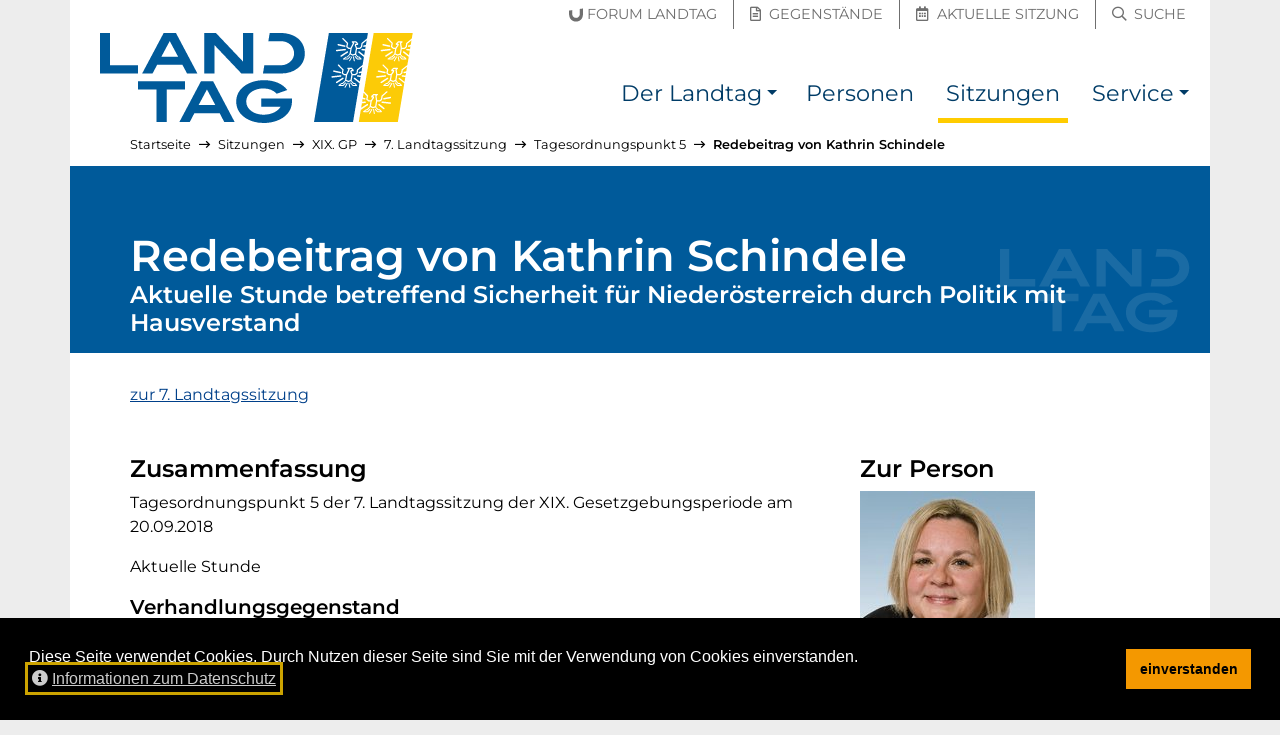

--- FILE ---
content_type: text/html; charset=utf-8
request_url: https://noe-landtag.gv.at/sitzungen/XIX/2018-09-20/top-3353291bbc/beitrag-136e38d28d
body_size: 5930
content:
<!DOCTYPE html>
<html lang="de">
<head prefix="og: https://ogp.me/ns# article: https://ogp.me/ns/article# profile: https://ogp.me/ns/profile#">

<meta charset="utf-8">
<!-- 
	__________          __      __    __        __
	___  ____/___  ____/ /_  __/ /_  /_/_______/ /    this stunning website
	__  __/ / __ `/ __/ / / / / __ \/ / __/ __  /    is proudly powered by the amazing TYPO3 CMS
	_  /___/ /_/ / / / / /_/ / /_/ / / / / /_/ /    and
	/_____/\__,_/_/ /_/\__, /_.___/_/_/  \__,_/    Earlybird GmbH <https://earlybird.at>
	                  /____/

	This website is powered by TYPO3 - inspiring people to share!
	TYPO3 is a free open source Content Management Framework initially created by Kasper Skaarhoj and licensed under GNU/GPL.
	TYPO3 is copyright 1998-2026 of Kasper Skaarhoj. Extensions are copyright of their respective owners.
	Information and contribution at https://typo3.org/
-->



<title>Kathrin Schindele - Tagesordnungspunkt 5 – 7. Landtagssitzung – 20.09.2018 (XIX. GP) – NÖ Landtag</title>
<meta name="generator" content="TYPO3 CMS">
<meta name="viewport" content="width=device-width, initial-scale=1, shrink-to-fit=no">
<meta property="og:url" content="https://noe-landtag.gv.at/sitzungen/XIX/2018-09-20/top-3353291bbc/beitrag-136e38d28d">
<meta property="og:title" content="Kathrin Schindele">
<meta property="og:type" content="website">
<meta property="og:description" content="Aktuelle Stunde betreffend Sicherheit für Niederösterreich durch Politik mit Hausverstand - Donnerstag, 20. September 2018 – 7. Landtagssitzung - XIX. Gesetzgebungsperiode">
<meta property="og:site_name" content="NÖ Landtag">
<meta property="og:image" content="https://noe-landtag.gv.at/fileadmin/sites/noe-landtag/template/header_social.jpg">
<meta name="twitter:title" content="Kathrin Schindele">
<meta name="twitter:description" content="Aktuelle Stunde betreffend Sicherheit für Niederösterreich durch Politik mit Hausverstand - Donnerstag, 20. September 2018 – 7. Landtagssitzung - XIX. Gesetzgebungsperiode">
<meta name="twitter:card" content="summary_large_image">
<meta name="twitter:image" content="https://noe-landtag.gv.at/fileadmin/sites/noe-landtag/template/header_social.jpg">
<meta name="typo3:applicationcontext" content="Production">


<link rel="stylesheet" href="/_assets/6e0fc3b9af9e707a24cea31c2990820f/Css/video-js.css?1750174562" media="all">
<link rel="stylesheet" href="/typo3temp/assets/compressed/merged-00652fa0197a4d384c852316595b9ffb.css?1750175006" media="all">






<meta name="google-site-verification" content="XRsJaF9O5LKbNsWJiqaU5BuX1Wqu5-fHKiPtl-ghBvM">
<link rel="apple-touch-icon" sizes="180x180" href="/_assets/64e52136de94aeb056058cd19b9785d7/Images/Favicon/apple-touch-icon.png?v=2">
<link rel="icon" type="image/png" sizes="32x32" href="/_assets/64e52136de94aeb056058cd19b9785d7/Images/Favicon/favicon-32x32.png?v=2">
<link rel="icon" type="image/png" sizes="16x16" href="/_assets/64e52136de94aeb056058cd19b9785d7/Images/Favicon/favicon-16x16.png?v=2">
<link rel="manifest" href="/_assets/64e52136de94aeb056058cd19b9785d7/Images/Favicon/site.webmanifest?v=2">
<link rel="mask-icon" href="/_assets/64e52136de94aeb056058cd19b9785d7/Images/Favicon/safari-pinned-tab.svg?v=2" color="#003572">
<link rel="shortcut icon" href="/_assets/64e52136de94aeb056058cd19b9785d7/Images/Favicon/favicon.ico?v=2">
<meta name="msapplication-TileColor" content="/_assets/64e52136de94aeb056058cd19b9785d7/Images/Favicon/apple-touch-icon.png">
<meta name="msapplication-config" content="/_assets/64e52136de94aeb056058cd19b9785d7/Images/Favicon/browserconfig.xml?v=2">
<meta name="theme-color" content="/_assets/64e52136de94aeb056058cd19b9785d7/Images/Favicon/apple-touch-icon.png">
<link rel="canonical" href="https://noe-landtag.gv.at/sitzungen/XIX/2018-09-20/top-3353291bbc/beitrag-136e38d28d"/>
</head>
<body id="p1034" class="layout_plugin has-topbar">

<a id="top" class="inline-anchor"></a>

	<nav id="skiplinks" class="skiplinks--wide" aria-label="Inhalte überspringen"><a href="#inhalt" class="skiplink--wide bg-dark text-white">Direkt zum Inhalt</a></nav>


	<nav class="topbar" aria-label="Schnellzugriff"><div class="container"><div class="row h-100 align-items-center"><div class="col quicklinks pb-1 px-0 justify-content-end text-right"><a href="https://noe-landtag.gv.at/der-landtag/forum-landtag" class=""><span class="sr-only">Forum Landtag</span><span aria-hidden="true" title="Forum Landtag"><span class="icon-inline"><svg viewBox="0 0 148 140" focusable="false" aria-hidden="true" xmlns="http://www.w3.org/2000/svg"><path fill="currentColor" d="M75.732 139.645c-45.559 0-74.996-31.546-74.996-80.362V23.258l33.512-5.096v43.054c0 22.85 17.2 39.433 40.905 39.433 7.75 0 15.666-2.596 22.283-7.312 10.287-7.379 16.679-19.621 16.679-31.942V6.003L147.628.912v62.596c0 19.979-6.609 38.545-18.613 52.287-13.771 15.825-31.696 23.85-53.283 23.85" fill="#6F6F6F" fill-rule="evenodd"/></svg></span><span class="ml-1 d-none d-md-inline-block">Forum Landtag</span></span></a><a href="https://noe-landtag.gv.at/gegenstaende" class=""><span class="sr-only">Gegenstände</span><span aria-hidden="true" title="Gegenstände"><i class="mx-1 far fa-file-alt"></i><span class="ml-1 d-none d-md-inline-block">Gegenstände</span></span></a><a href="https://noe-landtag.gv.at/sitzungen/aktuelle-sitzung" class=""><span class="sr-only">Aktuelle Sitzung</span><span aria-hidden="true" title="Aktuelle Sitzung"><i class="mx-1 far fa-calendar-alt"></i><span class="ml-1 d-none d-md-inline-block">Aktuelle Sitzung</span></span></a><a href="https://noe-landtag.gv.at/suche" class=""><span class="sr-only">Suche</span><span aria-hidden="true" title="Suche"><i class="mx-1 far fa-search"></i><span class="ml-1 d-none d-md-inline-block">Suche</span></span></a></div></div></div></nav><nav class="navbar navbar-bootstrap navbar-expand-lg navbar-light navbar-brand-left" aria-label="Haupt-Navigation"><div class="container"><button class="navbar-toggler collapsed" type="button" data-toggle="collapse" data-target="#nav" aria-controls="nav" aria-expanded="false"><span class="navbar-toggler__show"><i class="fas fa-fw fa-bars" aria-hidden="true"></i><span class="sr-only">Navigation einblenden</span></span><span class="navbar-toggler__hide"><i class="fas fa-fw fa-times" aria-hidden="true"></i><span class="sr-only">Navigation ausblenden</span></span></button><div class="navbar-brand "><a href="https://noe-landtag.gv.at/" hreflang="de" title="zur Startseite"><img src="/_assets/64e52136de94aeb056058cd19b9785d7/Images/Logo_NOE_Landtag.svg?v=4" alt="NÖ Landtag"></a></div><div class="navbar-collapse collapse " id="nav"><ul class="navbar-nav"><li class="nav-item dropdown"><a class="nav-link" href="/der-landtag" title=""><span>Der Landtag</span></a><a class="nav-link nav-link-toggle dropdown-toggle" href="#" id="dropdown-toggle-p1033" role="button" data-toggle="dropdown" aria-haspopup="true" aria-expanded="false"><span class="sr-only">Der Landtag Submenü</span></a><div class="dropdown-menu dropdown-menu-right" aria-labelledby="dropdown-toggle-p1033"><a href="/der-landtag/praesidium" title="" class="dropdown-item"><span>Präsidium</span></a><a href="/der-landtag/aufgaben" title="Arbeit des Landtages" class="dropdown-item"><span>Aufgaben</span></a><a href="/der-landtag/direktion" title="" class="dropdown-item"><span>Direktion</span></a><a href="/der-landtag/geschichte" title="" class="dropdown-item"><span>Geschichte</span></a><a href="/der-landtag/wahlen" title="" class="dropdown-item"><span>Wahlen</span></a><a href="/der-landtag/ausschuesse" title="" class="dropdown-item"><span>Ausschüsse</span></a><a href="/der-landtag/klubs" title="" class="dropdown-item"><span>Klubs und Fraktionen</span></a><a href="/der-landtag/sitzplan" title="Sitzplan des NÖ Landtages" class="dropdown-item"><span>Sitzplan</span></a><a href="/der-landtag/hausordnung" title="" class="dropdown-item"><span>Hausordnung</span></a><a href="/der-landtag/unvereinbarkeits-und-transparenz-gesetz" title="" class="dropdown-item"><span>Unvereinbarkeits- und Transparenz-Gesetz</span></a><a href="/der-landtag/forum-landtag" title="" class="dropdown-item"><span>Forum Landtag</span></a></div></li><li class="nav-item "><a class="nav-link" href="/personen" title=""><span>Personen</span></a></li><li class="nav-item active current"><a class="nav-link" href="/sitzungen" title=""><span>Sitzungen</span></a></li><li class="nav-item dropdown"><a class="nav-link" href="/service" title=""><span>Service</span></a><a class="nav-link nav-link-toggle dropdown-toggle" href="#" id="dropdown-toggle-p1035" role="button" data-toggle="dropdown" aria-haspopup="true" aria-expanded="false"><span class="sr-only">Service Submenü</span></a><div class="dropdown-menu dropdown-menu-right" aria-labelledby="dropdown-toggle-p1035"><a href="/service/presse" title="" class="dropdown-item"><span>Presse</span></a><a href="/service/downloads" title="" class="dropdown-item"><span>Downloads</span></a></div></li></ul></div></div></nav>



<div id="content-wrapper" lang="" class="container content-wrapper content-wrapper--l0 breadcrumbs-on">
	
	<nav aria-label="Pfadangabe" id="breadcrumbs" lang="de"><ol class="lvs-6 breadcrumb"><li class="breadcrumb-item lv-1"><a href="/"><span>Startseite</span></a><span aria-hidden="true" class="divider"><i class="far fa-long-arrow-right" aria-hidden="true"></i></span></li><li class="breadcrumb-item lv-2"><a href="/sitzungen"><span>Sitzungen</span></a><span aria-hidden="true" class="divider"><i class="far fa-long-arrow-right" aria-hidden="true"></i></span></li><li class="breadcrumb-item lv-3"><a href="/sitzungen/XIX"><span>XIX. GP</span></a><span aria-hidden="true" class="divider"><i class="far fa-long-arrow-right" aria-hidden="true"></i></span></li><li class="breadcrumb-item lv-4"><a href="/sitzungen/XIX/2018-09-20"><span>7. Landtagssitzung</span></a><span aria-hidden="true" class="divider"><i class="far fa-long-arrow-right" aria-hidden="true"></i></span></li><li class="breadcrumb-item lv-5"><a href="/sitzungen/XIX/2018-09-20/top-3353291bbc"><span>Tagesordnungspunkt 5</span></a><span aria-hidden="true" class="divider"><i class="far fa-long-arrow-right" aria-hidden="true"></i></span></li><li class="breadcrumb-item lv-6 current"><a href="/sitzungen/XIX/2018-09-20/top-3353291bbc/beitrag-136e38d28d" aria-current="page"><span>Redebeitrag von Kathrin Schindele</span></a></li></ol></nav>
	<script type="application/ld+json">{"@context":"http://schema.org","@type":"BreadcrumbList","itemListElement":[[{"@type":"ListItem","position":1,"item":{"@id":"https://noe-landtag.gv.at/sitzungen","name":"Sitzungen"}},{"@type":"ListItem","position":2,"item":{"@id":"https://noe-landtag.gv.at/sitzungen/XIX","name":"XIX. GP"}},{"@type":"ListItem","position":3,"item":{"@id":"https://noe-landtag.gv.at/sitzungen/XIX/2018-09-20","name":"7. Landtagssitzung"}},{"@type":"ListItem","position":4,"item":{"@id":"https://noe-landtag.gv.at/sitzungen/XIX/2018-09-20/top-3353291bbc","name":"Tagesordnungspunkt 5"}},{"@type":"ListItem","position":5,"item":{"@id":"https://noe-landtag.gv.at/sitzungen/XIX/2018-09-20/top-3353291bbc/beitrag-136e38d28d","name":"Redebeitrag von Kathrin Schindele"}}]]}</script>

	<!--TYPO3SEARCH_begin-->
	
	<div id="inhalt">


		
    
        

	<div><header class="page-header"><h1><span class="h1">Redebeitrag von Kathrin Schindele</span>&nbsp;
					<span class="h2 pb-3 d-block">Aktuelle Stunde betreffend Sicherheit für Niederösterreich durch Politik mit Hausverstand</span></h1></header><main class="col-content pb-5"><div class="mb-5"><a href="/sitzungen/XIX/2018-09-20"><span>zur 7. Landtagssitzung</span></a></div><div class="row"><div class="col-content col-narrow-lg col-12 col-lg-8"><h2>Zusammenfassung</h2><div class="pb-3" aria-label="Tagesordnungspunkt 5 der 7. Landtagssitzung der 19. Gesetzgebungsperiode am 20. September 2018">
							Tagesordnungspunkt 5 der 7. Landtagssitzung der XIX. Gesetzgebungsperiode am 20.09.2018
						</div><div class="ce-bodytext mb-3"><p>Aktuelle Stunde</p></div><h3>Verhandlungsgegenstand</h3><ol class="list-unstyled"><li><a href="/gegenstaende/XIX/XIX-350"><span class="sr-only">Verhandlungsgegenstand</span><span>Ltg.-350/A-8/4-2018</span></a><span> – Sicherheit für Niederösterreich durch Politik mit Hausverstand</span></li></ol><div class="my-3 mt-5"><h2>Video-Übertragung der Sitzung</h2><div class="video-player"
										 data-kavedos-container
										 data-kavedos-video="20_09_2018"
										 data-kavedos-position="19"
										 data-kavedos-poster="/_assets/6e0fc3b9af9e707a24cea31c2990820f/Images/player_bg.png"></div></div><div class="bg-lightest border mt-5 p-gh small"><div><a href="
					/sitzungen/XIX/2018-09-20
				#video" class="mr-4 ml-0"><i class="far fa-video ml-2" aria-hidden="true"></i><span class="ml-1">Gesamtvideo der Landtagssitzung</span></a></div></div></div><div class="col-extra col-12 col-lg-4"><hr class="my-5 d-lg-none" /><h2>Zur Person</h2><div class="mb-2"><img src="[data-uri]" style="width:175px;height:225px;" data-src="/fileadmin/_processed_/c/5/csm_Schindele_Kathrin_2023_1b6319cad9.jpg" data-srcset="/fileadmin/_processed_/c/5/csm_Schindele_Kathrin_2023_1b6319cad9.jpg 1x, https://noe-landtag.gv.at/fileadmin/_processed_/c/5/csm_Schindele_Kathrin_2023_187f568072.jpg 2x" alt="" class="lazyload mb-3"></div><div class="mb-4"><h2 class="sr-only">Kontaktdaten</h2><dl class="row"><dt class="col-xs-12 col-sm-4 col-lg-12">Wohnbezirk:</dt><dd class="col-xs-12 col-sm-8 col-lg-12 mb-1"><span>St. Pölten</span></dd><dt class="col-xs-12 col-sm-4 col-lg-12">Klub/Fraktion:</dt><dd class="col-xs-12 col-sm-8 col-lg-12 mb-1"><a href="/der-landtag/klubs/spoe"><span>Klub der Sozialdemokratischen Landtagsabgeordneten Niederösterreichs</span></a></dd><dt class="col-xs-12 col-sm-4 col-lg-12">Wahlpartei:</dt><dd class="col-xs-12 col-sm-8 col-lg-12 mb-1">Sozialdemokratische Partei Österreichs</dd></dl></div><p><a href="/personen/kathrin_schindele">
								Detailseite von Kathrin Schindele öffnen
							</a></p></div></div><hr class="my-5"><div><a href="/sitzungen/XIX/2018-09-20"><span>zur 7. Landtagssitzung</span></a></div></main></div>


    

	

</div>

	<!--TYPO3SEARCH_end-->
</div>

	<footer id="footer" class="site-footer "><div class="container bg-primary d-table"><a href="#footer__end" class="my-3 skiplink skiplink--inline bg-dark text-white">Seitenfuß überspringen</a></div><div class="site-footer__content container"><div class="row bg-primary text-white small py-3 py-md-0"><div class="col-12 col-md-6 col-lg-6 py-2 py-md-3"><ol class="list-unstyled m-0 d-block"><li class="mb-2"><span class="sr-only">Englischer Inhalt:</span><span aria-hidden="true" title="Englischer Inhalt">[EN]&nbsp;</span><a href="/en" hreflang="en" lang="en" class="hyphens-auto">Content in English</a></li><li class="mb-2"><span class="sr-only">Ungarischer Inhalt:</span><span aria-hidden="true" title="Ungarischer Inhalt">[HU]&nbsp;</span><a href="/hu" hreflang="hu" lang="hu" class="hyphens-auto">Magyar nyelvű ismertető</a></li></ol><hr aria-hidden="true" class="my-1 border-light my-3" /><ol class="list-unstyled m-0 d-block"><li class="mb-2"><a href="https://www.lrh-noe.at/"><i aria-hidden="true" class="mr-1 far fa-external-link-square"></i><span class="hyphens-auto">Landesrechnungshof Niederösterreich</span><span class="link--external"><span aria-hidden="true"><i class="fas fa-external-link-alt mr-1"></i>externer Verweis</span><span class="sr-only">(externer Verweis)</span></span></a></li><li class="mb-2"><a href="https://noe.gv.at/"><i aria-hidden="true" class="mr-1 far fa-external-link-square"></i><span class="hyphens-auto">Land Niederösterreich</span><span class="link--external"><span aria-hidden="true"><i class="fas fa-external-link-alt mr-1"></i>externer Verweis</span><span class="sr-only">(externer Verweis)</span></span></a></li></ol></div><div class="col-12 col-md-6 col-lg-2 border-md-left py-2 py-md-3"><h2 class="h4 text-uppercase">Mein Landtag</h2><ol class="list-unstyled m-0 d-block"><li class="mb-2"><a href="/kontakt"><span class="hyphens-auto">Kontakt</span></a></li><li class="mb-2"><a href="/anfahrt"><span class="hyphens-auto">Anfahrt</span></a></li></ol></div><div class="col-12 col-md-6 col-lg-2 border-lg-left border-md-top border-lg-top-0 py-2 py-md-3"><h2 class="h4 text-uppercase">Recherche</h2><ol class="list-unstyled m-0 d-block"><li class="mb-2"><a href="/personen"><span class="hyphens-auto">Mandatare suchen</span></a></li><li class="mb-2"><a href="/gegenstaende"><span class="hyphens-auto">Verhandlungsgegenstände</span></a></li><li class="mb-2"><a href="/sitzungen"><span class="hyphens-auto">Sitzungsberichte</span></a></li></ol></div><div class="col-12 col-md-6 col-lg-2 border-md-left border-md-top border-lg-top-0 py-2 py-md-3"><h2 class="h4 text-uppercase">Service</h2><ol class="list-unstyled m-0 d-block"><li class="mb-2"><a href="/service/presse"><span class="hyphens-auto">Presse</span></a></li><li class="mb-2"><a href="/service/downloads"><span class="hyphens-auto">Downloads</span></a></li><li class="mb-2"><a href="/aktuelles"><span class="hyphens-auto">Aktuelles</span></a></li></ol></div></div></div><div class="site-footer__bottom container"><div class="row bg-dark text-white small py-3"><div class="col-12 col-md-7 mb-3 mb-md-0"><ol class="list-inline m-0"><li class="list-inline-item mr-3" title=""><a hreflang="de" href="/impressum">Impressum</a></li><li class="list-inline-item mr-3" title=""><a hreflang="de" href="/datenschutz">Datenschutz</a></li><li class="list-inline-item mr-3" title=""><a hreflang="de" href="/amtssignatur">Amtssignatur</a></li><li class="list-inline-item mr-3" title="Hinweis zur barrierefreien Bedienung der Website"><a hreflang="de" href="/barrierefreiheit">Barrierefreiheit</a></li><li class="list-inline-item mr-3"><a hreflang="de" rel="nofollow" href="/kontakt/fehler-melden?uri=https%253A%2F%2Fnoe-landtag.gv.at%2Fsitzungen%2FXIX%2F2018-09-20%2Ftop-3353291bbc%2Fbeitrag-136e38d28d"><span>Fehler melden</span></a></li></ol></div><div class="col-12 col-md-5 text-md-right"><span class="poweredby" lang="en"><span>Proudly powered by&nbsp;</span><a href="https://typo3.org/">TYPO3 CMS</a><span>&nbsp;&amp;&nbsp;</span><a href="https://earlybird.at/">Earlybird</a></span></div></div></div><script type="application/ld+json">{"@context":"http://schema.org","@type":"Organization","name":"N\u00d6 Landtag","contactPoint":[{"@type":"ContactPoint","telephone":"+432742900512431","contactType":"customer support"}],"image":["/fileadmin/sites/noe-landtag/template/header_1x1.jpg","/fileadmin/sites/noe-landtag/template/header_4x3.jpg","/fileadmin/sites/noe-landtag/template/header_16x9.jpg"],"address":{"@type":"PostalAddress","streetAddress":"Landhausplatz 1","postalCode":"3109","addressLocality":"St. P\u00f6lten","addressCountry":"\u00d6sterreich"},"url":"https://noe-landtag.gv.at/sitzungen"}</script></footer><div id="footer__end"></div>





	
<div id="cookieconsent"></div>
<script>
var cc_content_labels={message:'Diese Seite verwendet Cookies. Durch Nutzen dieser Seite sind Sie mit der Verwendung von Cookies einverstanden.',link:'Informationen zum Datenschutz',dismiss:'einverstanden',href:'/datenschutz'};
window.addEventListener('load',function(){
	var messagelink=cc_content_labels.message;
	if ('' !== cc_content_labels.href) {
		messagelink=messagelink+'&nbsp; <a id="cookieconsent:link" tabindex="0" class="cc-link" href="'+cc_content_labels.href+'"><i class="fas mr-1 fa-info-circle" aria-hidden="true"></i>'+cc_content_labels.link+'</a>'
	}
	messagelink='<span id="cookieconsent:desc" class="cc-message">'+messagelink+'</span>';
	window.cookieconsent.initialise({
		container:document.getElementById('cookieconsent'),
		elements:{messagelink:messagelink,dismiss:'<button tabindex="0" class="cc-btn cc-dismiss">'+cc_content_labels.dismiss+'</button>'},
		palette:{popup:{background:'#000000',text:'#ffffff'},button:{background:'#f49800',text:'#000000'}},theme:'block',position:'bottom',static:false,onPopupOpen:function(){window.focus();$('.cc-dismiss').focus();$('#cookieconsent\\:link').focus()}
	});
});
</script>



<nav aria-label="Seitenanfang"><a id="toTop" class="text-white bg-black rounded-circle" href="#top"><span class="sr-only" id="toTop-label">Zum Anfang der Seite</span><i aria-hidden="true" class="fas fa-arrow-alt-to-top fa-2x" title="Zum Anfang der Seite"></i></a></nav>

<script src="/typo3temp/assets/compressed/merged-f256b62c5cb3875c27fdcb83cbb5fdb6.js?1750175038"></script>
<script src="/_assets/6e0fc3b9af9e707a24cea31c2990820f/JavaScript/video.min.js?1750174562"></script>
<script src="/_assets/6e0fc3b9af9e707a24cea31c2990820f/JavaScript/videojs-playlist.min.js?1750174562"></script>
<script src="/_assets/6e0fc3b9af9e707a24cea31c2990820f/JavaScript/videoCustom.js?1750174562"></script>


</body>
</html>

--- FILE ---
content_type: text/html; charset=utf-8
request_url: https://noel.kavedo.com/getinfo.php
body_size: 330
content:
[{"streaming_urls":{"180p":"\/\/vie-media-1.kavedo.com\/noel-vod\/mp4:20_09_2018_180p.mp4\/playlist.m3u8?wowzaplaystart=6719000&wowzaplayduration=471000","360p":"\/\/vie-media-1.kavedo.com\/noel-vod\/mp4:20_09_2018_360p.mp4\/playlist.m3u8?wowzaplaystart=6719000&wowzaplayduration=471000","720p":"\/\/vie-media-1.kavedo.com\/noel-vod\/mp4:20_09_2018_360p.mp4\/playlist.m3u8?wowzaplaystart=6719000&wowzaplayduration=471000"},"text":"Abg. Schindele - SP\u00d6","link":["http:\/\/www.landtag-noe.at\/personen-ausschuesse\/aktuelle-abgeordnete-ausschuesse\/detailansicht\/abgeordneter\/Kathrin-Schindele\/MTQ5\/A"],"start_sec":"6719","stop_sec":"7190"}]

--- FILE ---
content_type: image/svg+xml
request_url: https://noe-landtag.gv.at/_assets/210b32b5f7815b42431afd808fb9ce50/Images/Components/Lazysizes/default.svg
body_size: 267
content:
<?xml version="1.0" encoding="utf-8"?><svg width='32px' height='32px' xmlns="http://www.w3.org/2000/svg" viewBox="0 0 100 100" preserveAspectRatio="xMidYMid" class="uil-default"><rect x="0" y="0" width="100" height="100" fill="none" class="bk"></rect><rect  x='46.5' y='40' width='7' height='20' rx='5' ry='5' fill='#000000' transform='rotate(0 50 50) translate(0 -30)'>  <animate attributeName='opacity' from='1' to='0' dur='1s' begin='-1s' repeatCount='indefinite'/></rect><rect  x='46.5' y='40' width='7' height='20' rx='5' ry='5' fill='#000000' transform='rotate(30 50 50) translate(0 -30)'>  <animate attributeName='opacity' from='1' to='0' dur='1s' begin='-0.9166666666666666s' repeatCount='indefinite'/></rect><rect  x='46.5' y='40' width='7' height='20' rx='5' ry='5' fill='#000000' transform='rotate(60 50 50) translate(0 -30)'>  <animate attributeName='opacity' from='1' to='0' dur='1s' begin='-0.8333333333333334s' repeatCount='indefinite'/></rect><rect  x='46.5' y='40' width='7' height='20' rx='5' ry='5' fill='#000000' transform='rotate(90 50 50) translate(0 -30)'>  <animate attributeName='opacity' from='1' to='0' dur='1s' begin='-0.75s' repeatCount='indefinite'/></rect><rect  x='46.5' y='40' width='7' height='20' rx='5' ry='5' fill='#000000' transform='rotate(120 50 50) translate(0 -30)'>  <animate attributeName='opacity' from='1' to='0' dur='1s' begin='-0.6666666666666666s' repeatCount='indefinite'/></rect><rect  x='46.5' y='40' width='7' height='20' rx='5' ry='5' fill='#000000' transform='rotate(150 50 50) translate(0 -30)'>  <animate attributeName='opacity' from='1' to='0' dur='1s' begin='-0.5833333333333334s' repeatCount='indefinite'/></rect><rect  x='46.5' y='40' width='7' height='20' rx='5' ry='5' fill='#000000' transform='rotate(180 50 50) translate(0 -30)'>  <animate attributeName='opacity' from='1' to='0' dur='1s' begin='-0.5s' repeatCount='indefinite'/></rect><rect  x='46.5' y='40' width='7' height='20' rx='5' ry='5' fill='#000000' transform='rotate(210 50 50) translate(0 -30)'>  <animate attributeName='opacity' from='1' to='0' dur='1s' begin='-0.4166666666666667s' repeatCount='indefinite'/></rect><rect  x='46.5' y='40' width='7' height='20' rx='5' ry='5' fill='#000000' transform='rotate(240 50 50) translate(0 -30)'>  <animate attributeName='opacity' from='1' to='0' dur='1s' begin='-0.3333333333333333s' repeatCount='indefinite'/></rect><rect  x='46.5' y='40' width='7' height='20' rx='5' ry='5' fill='#000000' transform='rotate(270 50 50) translate(0 -30)'>  <animate attributeName='opacity' from='1' to='0' dur='1s' begin='-0.25s' repeatCount='indefinite'/></rect><rect  x='46.5' y='40' width='7' height='20' rx='5' ry='5' fill='#000000' transform='rotate(300 50 50) translate(0 -30)'>  <animate attributeName='opacity' from='1' to='0' dur='1s' begin='-0.16666666666666666s' repeatCount='indefinite'/></rect><rect  x='46.5' y='40' width='7' height='20' rx='5' ry='5' fill='#000000' transform='rotate(330 50 50) translate(0 -30)'>  <animate attributeName='opacity' from='1' to='0' dur='1s' begin='-0.08333333333333333s' repeatCount='indefinite'/></rect></svg>